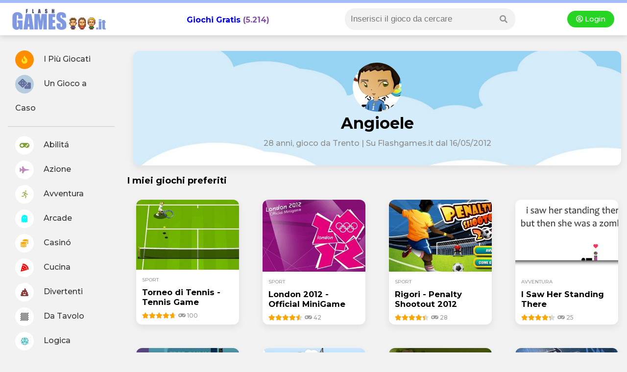

--- FILE ---
content_type: text/html
request_url: https://www.flashgames.it/user/angioele
body_size: 6988
content:
<!DOCTYPE html>
<html xmlns="http://www.w3.org/1999/xhtml" lang="it">
<head>
        <title>angioele- La mia Pagina su Flashgames.it, la community di Giochi Online</title>
        <meta http-equiv="Content-Type" content="text/html; charset=iso-8859-1">
        <meta name="viewport" content="width=device-width, initial-scale=1">
		<meta name="description" content="La pagina di angioele, Trento, su Flashgames.it! Partite giocate, amici, giochi preferiti e tanto altro!" />
						
<!--header -->
<!--<script type="text/javascript" async src='https://ads.talkscreativity.com/assets/publisher/flashgames/init.js' charset='utf-8'></script>-->

<style>
    #T_1, #D_1 { display: none; }
</style>


<!-- connect to domain of font files -->
<link rel="preconnect" href="https://fonts.gstatic.com" crossorigin>

<!-- optionally increase loading priority -->
<link rel="preload" as="style" href="https://fonts.googleapis.com/css2?family=Montserrat:wght@300;500;700;900&display=swap">

<!-- async CSS -->
<link rel="stylesheet" media="print" onload="this.onload=null;this.removeAttribute('media');" href="https://fonts.googleapis.com/css2?family=Montserrat:wght@300;500;700;900&display=swap">

<!-- no-JS fallback -->
<noscript>
    <link rel="stylesheet" href="https://fonts.googleapis.com/css2?family=Montserrat:wght@300;500;700;900&display=swap">
</noscript>

<!-- font awesome -->
<link rel="stylesheet" href="https://use.fontawesome.com/releases/v5.8.1/css/all.css" integrity="sha384-50oBUHEmvpQ+1lW4y57PTFmhCaXp0ML5d60M1M7uH2+nqUivzIebhndOJK28anvf" crossorigin="anonymous">

<script src="https://cdnjs.cloudflare.com/ajax/libs/jquery/3.5.1/jquery.min.js" integrity="sha512-bLT0Qm9VnAYZDflyKcBaQ2gg0hSYNQrJ8RilYldYQ1FxQYoCLtUjuuRuZo+fjqhx/qtq/1itJ0C2ejDxltZVFg==" crossorigin="anonymous"></script>

<link rel="stylesheet" href="https://unpkg.com/swiper/swiper-bundle.min.css">
<script defer src="https://unpkg.com/swiper/swiper-bundle.min.js"></script>

<link rel="stylesheet" href="/@style.css?1768610377">
</head>

<body>

<!--header -->
<div id="header2020">
	<div style="background-color:#a4bbff; height:6px; flex: 0 1 100%;"></div>

    <div><i class="fa fa-bars showmenu nodesktop"></i></div>

	<div class="logo"><a title="Giochi Online - Flashgames.it" href="https://www.flashgames.it"><img alt="Flashgames.it - Giochi Online" src="https://web2.flashgames.it/img/logo.png" /></a></div>

    <h2 class="header_giochionline"><a style="text-decoration:none;" href="https://www.flashgames.it">Giochi Gratis</a> (5.214)</h2>

    <div class="searchbox">

    <i class="fa fa-search searchicon" aria-hidden="true"></i>

      	<div class="search">
            
<link rel="stylesheet" href="/js/autocomplete/dist/easy-autocomplete.min.css" />
<!--<script type="text/javascript" src="//ajax.googleapis.com/ajax/libs/jquery/1.4.2/jquery.min.js"></script>-->
<script type="text/javascript" src="/js/autocomplete/dist/jquery.easy-autocomplete.min.js"></script>

<style>

/* .container { margin:0px; padding:0px; width:auto; float:left; width:270px; margin-left:62px; display:inline; margin-top: -22px;  } */
#categories-basic { width:100%; border:none; padding:2px; border:0px; -webkit-appearance: none; box-shadow: inset 0px 0px 0px 0px red; }

input:focus { 
    outline: none !important;
    border:1px solid red;
    box-shadow: 0 0 10px #719ECE;
}

/* blocco dei risultati della ricerca */
.easy-autocomplete-container { width:150%; margin-left:-30px; margin-top:6px; box-shadow: 0px 3px 15px #888888; z-index:9999999; background-color:#fff; border-radius:12px; }
div.header-container p { margin:0px; }

.easy-autocomplete-container ul .eac-category { padding:10px 0px; font-style:normal; }
.easy-autocomplete-container ul .eac-category:first-of-type {  padding-top:0; }
.easy-autocomplete-container ul li { border-bottom:1px dotted #00FFFF; }

/* title dei gruppi */
div.header-container { background-color: #46bcfe; color: #fff; text-transform:uppercase; height:20px;line-height:20px;clear:both;overflow:hidden; font-size:12px; padding:4px 12px; margin-bottom:-8px; }

div.header-container p.left-align { float:left; font-weight:bold; }
.showall a { color: #F5C5FC; float:right; text-transform:lowercase; font-size:12px; }
.easy-autocomplete-container ul li div { word-break:normal; }

#no-results { padding:3px 10px; font-style:italic;box-shadow: 0px 3px 15px #888888; z-index:9999999; background-color:#fff;}

</style>
<div class="container">
<form method="GET" action="/ricerca.php">
<input class="motore_input suggest" id="categories-basic" name="giochi" />
</form>
</div>

<script>
jQuery( document ).ready(function( $ ) {
var click = 0; //tracciando il click evito che mi richiami la funzione onHide anche quando seleziona un risultato dalla lista.
var no_results = '<div id="no-results">Non ci sono risultati</div>';
var text_holder = null;

var options = {
	
  url: function(phrase) {
    return "/js/autocomplete/query_sparse.php";
  },
placeholder: "Inserisci il gioco da cercare",
  	getValue: 'riga1',
	categories: [

    {
        listLocation: "gruppi",
        maxNumberOfElements: 10,
        header: "<div class='header-container' style='background-color:orange;'><p class='left-align'>Categorie</p><p class='showall'><a id='ab-link' style='color:#fff' href=''>Mostra tutti >></a></p></div>"
    },

	{
        listLocation: "giochi",
        maxNumberOfElements: 10,
        header: "<div class='header-container'><p class='left-align'>Giochi</p><p class='showall'><a id='an-link' href=''>Mostra tutti >></a></p></div>"
    }

    ],
    list: {
    	onShowListEvent: function() {
			var res = encodeURIComponent($("#categories-basic").val());
			$('#an-link').attr('href','/listato.php?src='+res);
			// $('#re-link').attr('href','/racconti-erotici/search.php?racconti='+res);
		},
		onLoadEvent:function() {
			console.log('carica');
			text_holder = $("#categories-basic").val();
			if($("#categories-basic").length > 0) {
			if($("#no-results").length > 0) {
				$("#no-results").remove();
				//ga('send', 'event', 'Ricerca', 'Trovato', $("#categories-basic").val());
				}
			}
			if($("#categories-basic").length == 0) {
			if($("#no-results").length <= 0) {
				$("#categories-basic").after(no_results);
					//ga('send', 'event', 'Ricerca', 'Non Trovato', text_holder);
				}
			} 
		},
		onClickEvent: function() {
			//ga('send', 'event', 'Ricerca', 'Trovato', text_holder);
			
		},
		/*onHideListEvent: function() {
			
			if(click == 0) {
				if($("#categories-basic").getItems().length > 0) {
					ga('send', 'event', 'Ricerca', 'non trovato', $("#categories-basic").val());
				}
			}			
		},*/
        maxNumberOfElements: 20
    },
  ajaxSettings: {
    dataType: "json",
    method: "GET",
    data: {
      dataType: "json"
    }
  },
  minCharNumber: 4,
  template: {
		type: "custom",
		method: function(value, item) {
			var vip = '';
			var addriga2 = '';
			if(item.vip && item.vip > 0) {
				vip = '<img src="https://img.annunci69.it/img/vip_badge.png" style="padding-left:3px;" width="20"/>';
			}
			if(item.nomeforum) { //per i forum aggiunge nome forum
				addriga2 = ' risposte | Pubblicato in '+item.nomeforum;
			}
			if(item.riga21) { //per gli Annunci aggiunge la regione
				addriga2 = ', '+item.riga21;
			}
			return "<a class='titolo_celeste_elenco' href='"+item.link+"'><div style='display:inline-block;padding-right:10px; vertical-align:top;position:relative;'><div style='width:50px; height:50px; background-color:#fff; background-image:url(" + item.img + "); background-size:cover; background-position:center center; background-repeat:none; float:left; margin-left:-5px;'></div></div><div style='display:inline-block;width:80%;position:relative;'>"+ value + vip + "<br><span style='font-size:12px;color:#999;'>"+item.riga2+ addriga2 +"</span></div></a>";
		}
	},
  preparePostData: function(data) {
    data.q = encodeURIComponent($("#categories-basic").val());
    return data;
  },
  requestDelay: 400
  
}; 
$("#categories-basic").easyAutocomplete(options);
//$j('#categories-basic').removeAttr('style');
});
</script>        </div>
    </div>

    <div class="login nomobile dropdown">
    	<a href="/accedi.php"><i class="far fa-user-circle"></i> Login </a>    </div>
</div>
<div id="container">

<!--menu left -->
<script>
$(document).ready(function() {
	$(".showmenu").click(function(){
	  $("#menu-left").slideToggle('fast');
	});
	$(".searchicon").click(function(){
	  $(".search").fadeToggle('fast');
	});
});
</script>


<div id="menu-left">

<div class="login onlymobile dropdown">
    	<a href="/accedi.php"><i class="far fa-user-circle"></i> Accedi </a>    </div>

    <ul>
    <li><a href="//www.flashgames.it/top100"><i style="color:#ffe025; background: #ff8d00;" class="fas fa-fire"></i> I Più Giocati</a></li>
    <li><a href="//www.flashgames.it/ricerca.php?rand"><i style="color:#65729d; background: #b7cddf; font-size: 21px;" class="fas fa-dice"></i> Un Gioco a Caso</a></li>
    <li style="border-bottom:1px solid #CCC; margin: 12px 0px;"></li>
<li><a  href="//www.flashgames.it/giochi-online/giochi-abilita.html"><i style="color: #829f3c;" class="fas fa-gamepad"></i> Abilitá</a></li>

<li><a  href="//www.flashgames.it/giochi-online/giochi-azione.html"><i style="color: #bd86be;" class="fas fa-fighter-jet"></i> Azione</a></li>

<li><a  href="//www.flashgames.it/giochi-online/giochi-avventura.html"><i style="color: #adba65;" class="fas fa-running"></i> Avventura</a></li>

<li><a href="//www.flashgames.it/giochi-flash/arcade.html"><i style="color: #00ffff;" class="fas fa-ghost"></i> Arcade</a></li>

<li><a  href="//www.flashgames.it/giochi-online/casino-online.html"><i style="color: orange;" class="fas fa-coins"></i> Casinó</a></li>

<li><a href="//www.flashgames.it/giochi-flash/cucina.html"><i style="color: red;" class="fas fa-pizza-slice"></i> Cucina</a></li>

<li><a  href="//www.flashgames.it/giochi-online/giochi-divertenti.html"><i style="color: #883b3b;" class="fas fa-poo"></i> Divertenti</a></li>

<li><a  href="//www.flashgames.it/giochi-online/giochi-datavolo.html"><i class="fas fa-chess-board"></i> Da Tavolo</a></li>

<li><a  href="//www.flashgames.it/giochi-online/giochi-logica.html"><i style="color: #4ebec2;" class="fas fa-dice-d20"></i> Logica</a></li>

<li><a  href="//www.flashgames.it/giochi-online/giochi-puzzle.html"><i style="color: #69c468;" class="fas fa-puzzle-piece"></i> Puzzle</a></li>

<li><a  href="//www.flashgames.it/giochi-online/giochi-ragazze.html"><i style="color: #d2d21a;" class="fas fa-gem"></i> Ragazze</a></li>

<li><a  href="//www.flashgames.it/giochi-online/giochi-sportivi.html"><i style="color: #539fe1;" class="fas fa-tshirt"></i> Sport</a></li>

</ul>
</div>
    
<div id="mainpage">
	
<div id="T"></div> <!-- talksmedia masthead -->

<style>
.latest_box { margin: 18px; }
.latest_box img { width:250px; height:auto; }
@media only screen and (max-width: 900px) {
	.latest_box img { width:auto; }
	.latest_box { margin: 8px; }
	h3 { font-size: 1.5em; }
	.latest_box .l_text { line-height: 1.7em; }
}
</style>

<div class="boxshadow" style="margin:12px; background-image: url(/img/back_newprofilo.jpg); background-position: center ; background-repeat: no-repeat; background-size: cover;">    
        
    
    <div style="text-align:center; padding:24px;">
    
    <img class="myavatar" src="//web2.flashgames.it/avatar/user/1/2380941/2380941-100.jpg?1768610377" width="100" height="100" border="0" style="border-radius:50%;"/>    
            <h1 style="margin:0;">angioele</h1>
            
<div style="color:#8d8d8c; margin: 12px;">28 anni, 
 gioco da Trento | Su Flashgames.it dal 16/05/2012</div>
    
    </div>
    

</div>
			
<!-- preferiti -->			
<div id="LATEST" style="margin-top:20px;">
				
<h2>I miei giochi preferiti</h2>                
                		
<div class="latest_grid">
            

<div class="latest_box boxshadow">
<a href="/tennis.game.html"><img data-src="//web2.flashgames.it/giochi/sport/tennis.game/tennis.game.jpg" title="Gioca a Torneo di Tennis - Tennis Game" border="0" class="lazy"></a>

<div class="l_text">
<a href="/giochi-online/giochi-sportivi.html" style="text-transform:uppercase; color:#999; font-size:10px;">sport</a>
<a href="/tennis.game.html"><h3>Torneo di Tennis - Tennis Game</h3></a>

<div class="rating-box" style="font-size:12px;">
	<div class="rating" style="width:92.693498452012%;"></div>
</div>
  
<span style="color:#999; font-size:12px;"><i class="fas fa-gamepad"></i> 100</span>
   
</div>
</div>


<div class="latest_box boxshadow">
<a href="/london2012.minigame.html"><img data-src="//web2.flashgames.it/giochi/sport/london2012.minigame/london2012.minigame.jpg" title="Gioca a London 2012 - Official MiniGame" border="0" class="lazy"></a>

<div class="l_text">
<a href="/giochi-online/giochi-sportivi.html" style="text-transform:uppercase; color:#999; font-size:10px;">sport</a>
<a href="/london2012.minigame.html"><h3>London 2012 - Official MiniGame</h3></a>

<div class="rating-box" style="font-size:12px;">
	<div class="rating" style="width:90.392156862745%;"></div>
</div>
  
<span style="color:#999; font-size:12px;"><i class="fas fa-gamepad"></i> 42</span>
   
</div>
</div>


<div class="latest_box boxshadow">
<a href="/penalty.shootout2012.html"><img data-src="//web2.flashgames.it/giochi/sport/penalty.shootout2012/penalty.shootout2012.jpg" title="Gioca a Rigori - Penalty Shootout 2012" border="0" class="lazy"></a>

<div class="l_text">
<a href="/giochi-online/giochi-sportivi.html" style="text-transform:uppercase; color:#999; font-size:10px;">sport</a>
<a href="/penalty.shootout2012.html"><h3>Rigori - Penalty Shootout 2012</h3></a>

<div class="rating-box" style="font-size:12px;">
	<div class="rating" style="width:87.038327526132%;"></div>
</div>
  
<span style="color:#999; font-size:12px;"><i class="fas fa-gamepad"></i> 28</span>
   
</div>
</div>


<div class="latest_box boxshadow">
<a href="/saw.her.standing.there.html"><img data-src="//web2.flashgames.it/giochi/avventura/saw.her.standing.there/saw.her.standing.there.jpg" title="Gioca a I Saw Her Standing There" border="0" class="lazy"></a>

<div class="l_text">
<a href="/giochi-online/giochi-avventura.html" style="text-transform:uppercase; color:#999; font-size:10px;">avventura</a>
<a href="/saw.her.standing.there.html"><h3>I Saw Her Standing There</h3></a>

<div class="rating-box" style="font-size:12px;">
	<div class="rating" style="width:86.315789473684%;"></div>
</div>
  
<span style="color:#999; font-size:12px;"><i class="fas fa-gamepad"></i> 25</span>
   
</div>
</div>


<div class="latest_box boxshadow">
<a href="/hit.the.jackpot.html"><img data-src="//web2.flashgames.it/giochi/sport/hit.the.jackpot/hit.the.jackpot.jpg" title="Gioca a Tiro con l'Arco - Hit the Jackpot" border="0" class="lazy"></a>

<div class="l_text">
<a href="/giochi-online/giochi-sportivi.html" style="text-transform:uppercase; color:#999; font-size:10px;">sport</a>
<a href="/hit.the.jackpot.html"><h3>Tiro con l'Arco - Hit the Jackpot</h3></a>

<div class="rating-box" style="font-size:12px;">
	<div class="rating" style="width:87.039106145251%;"></div>
</div>
  
<span style="color:#999; font-size:12px;"><i class="fas fa-gamepad"></i> 25</span>
   
</div>
</div>


<div class="latest_box boxshadow">
<a href="/sling.wars.html"><img data-src="//web2.flashgames.it/giochi/azione/sling.wars/sling.wars.jpg" title="Gioca a La Conquista del Mondo - Sling Wars" border="0" class="lazy"></a>

<div class="l_text">
<a href="/giochi-online/giochi-azione.html" style="text-transform:uppercase; color:#999; font-size:10px;">azione</a>
<a href="/sling.wars.html"><h3>La Conquista del Mondo - Sling Wars</h3></a>

<div class="rating-box" style="font-size:12px;">
	<div class="rating" style="width:91.512605042017%;"></div>
</div>
  
<span style="color:#999; font-size:12px;"><i class="fas fa-gamepad"></i> 23</span>
   
</div>
</div>


<div class="latest_box boxshadow">
<a href="/scopa.multiplayer.html"><img data-src="//web2.flashgames.it/giochi/datavolo/scopa.multiplayer/scopa.multiplayer.jpg" title="Gioca a Scopa Multiplayer" border="0" class="lazy"></a>

<div class="l_text">
<a href="/giochi-online/giochi-datavolo.html" style="text-transform:uppercase; color:#999; font-size:10px;">da tavolo</a>
<a href="/scopa.multiplayer.html"><h3>Scopa Multiplayer</h3></a>

<div class="rating-box" style="font-size:12px;">
	<div class="rating" style="width:75.956365176869%;"></div>
</div>
  
<span style="color:#999; font-size:12px;"><i class="fas fa-gamepad"></i> 21</span>
   
</div>
</div>


<div class="latest_box boxshadow">
<a href="/money.html"><img data-src="//web2.flashgames.it/giochi/abilita/money/money.jpg" title="Gioca a Money - The Name of the Game" border="0" class="lazy"></a>

<div class="l_text">
<a href="/giochi-online/giochi-abilita.html" style="text-transform:uppercase; color:#999; font-size:10px;">abilità</a>
<a href="/money.html"><h3>Money - The Name of the Game</h3></a>

<div class="rating-box" style="font-size:12px;">
	<div class="rating" style="width:62.295081967213%;"></div>
</div>
  
<span style="color:#999; font-size:12px;"><i class="fas fa-gamepad"></i> 18</span>
   
</div>
</div>


<div class="latest_box boxshadow">
<a href="/table.top.football.html"><img data-src="//web2.flashgames.it/giochi/sport/table.top.football/table.top.football.jpg" title="Gioca a Subbuteo - Table Top Football" border="0" class="lazy"></a>

<div class="l_text">
<a href="/giochi-online/giochi-sportivi.html" style="text-transform:uppercase; color:#999; font-size:10px;">sport</a>
<a href="/table.top.football.html"><h3>Subbuteo - Table Top Football</h3></a>

<div class="rating-box" style="font-size:12px;">
	<div class="rating" style="width:86.491557223265%;"></div>
</div>
  
<span style="color:#999; font-size:12px;"><i class="fas fa-gamepad"></i> 18</span>
   
</div>
</div>


<div class="latest_box boxshadow">
<a href="/sports.heads.fc.html"><img data-src="//web2.flashgames.it/giochi/sport/sports.heads.fc/sports.heads.fc.jpg" title="Gioca a Sports Heads Football Championship" border="0" class="lazy"></a>

<div class="l_text">
<a href="/giochi-online/giochi-sportivi.html" style="text-transform:uppercase; color:#999; font-size:10px;">sport</a>
<a href="/sports.heads.fc.html"><h3>Sports Heads Football Championship</h3></a>

<div class="rating-box" style="font-size:12px;">
	<div class="rating" style="width:93.39222614841%;"></div>
</div>
  
<span style="color:#999; font-size:12px;"><i class="fas fa-gamepad"></i> 16</span>
   
</div>
</div>


<div class="latest_box boxshadow">
<a href="/ice.hockey.heroes.html"><img data-src="//web2.flashgames.it/giochi/sport/ice.hockey.heroes/ice.hockey.heroes.jpg" title="Gioca a Eroi del Ghiaccio - Ice Hockey Heroes" border="0" class="lazy"></a>

<div class="l_text">
<a href="/giochi-online/giochi-sportivi.html" style="text-transform:uppercase; color:#999; font-size:10px;">sport</a>
<a href="/ice.hockey.heroes.html"><h3>Eroi del Ghiaccio - Ice Hockey Heroes</h3></a>

<div class="rating-box" style="font-size:12px;">
	<div class="rating" style="width:81.505376344086%;"></div>
</div>
  
<span style="color:#999; font-size:12px;"><i class="fas fa-gamepad"></i> 15</span>
   
</div>
</div>


<div class="latest_box boxshadow">
<a href="/rolypoly.cannon.bmp.html"><img data-src="//web2.flashgames.it/giochi/abilita/rolypoly.cannon.bmp/rolypoly.cannon.bmp.jpg" title="Gioca a Roly-Poly Cannon - Bloody Monsters Pack" border="0" class="lazy"></a>

<div class="l_text">
<a href="/giochi-online/giochi-abilita.html" style="text-transform:uppercase; color:#999; font-size:10px;">abilità</a>
<a href="/rolypoly.cannon.bmp.html"><h3>Roly-Poly Cannon - Bloody Monsters Pack</h3></a>

<div class="rating-box" style="font-size:12px;">
	<div class="rating" style="width:94.080996884735%;"></div>
</div>
  
<span style="color:#999; font-size:12px;"><i class="fas fa-gamepad"></i> 14</span>
   
</div>
</div>


<div class="latest_box boxshadow">
<a href="/skirun2.html"><img data-src="//web2.flashgames.it/giochi/sport/skirun2/skirun2.jpg" title="Gioca a SkiRun 2" border="0" class="lazy"></a>

<div class="l_text">
<a href="/giochi-online/giochi-sportivi.html" style="text-transform:uppercase; color:#999; font-size:10px;">sport</a>
<a href="/skirun2.html"><h3>SkiRun 2</h3></a>

<div class="rating-box" style="font-size:12px;">
	<div class="rating" style="width:74.090909090909%;"></div>
</div>
  
<span style="color:#999; font-size:12px;"><i class="fas fa-gamepad"></i> 13</span>
   
</div>
</div>


<div class="latest_box boxshadow">
<a href="/monster.trucks360.html"><img data-src="//web2.flashgames.it/giochi/sport/monster.trucks360/monster.trucks360.jpg" title="Gioca a Monster Trucks 360" border="0" class="lazy"></a>

<div class="l_text">
<a href="/giochi-online/giochi-sportivi.html" style="text-transform:uppercase; color:#999; font-size:10px;">sport</a>
<a href="/monster.trucks360.html"><h3>Monster Trucks 360</h3></a>

<div class="rating-box" style="font-size:12px;">
	<div class="rating" style="width:78.181818181818%;"></div>
</div>
  
<span style="color:#999; font-size:12px;"><i class="fas fa-gamepad"></i> 13</span>
   
</div>
</div>


<div class="latest_box boxshadow">
<a href="/snowboard.madness.html"><img data-src="//web2.flashgames.it/giochi/sport/snowboard.madness/snowboard.madness.jpg" title="Gioca a Snowboard Madness" border="0" class="lazy"></a>

<div class="l_text">
<a href="/giochi-online/giochi-sportivi.html" style="text-transform:uppercase; color:#999; font-size:10px;">sport</a>
<a href="/snowboard.madness.html"><h3>Snowboard Madness</h3></a>

<div class="rating-box" style="font-size:12px;">
	<div class="rating" style="width:81.168831168831%;"></div>
</div>
  
<span style="color:#999; font-size:12px;"><i class="fas fa-gamepad"></i> 12</span>
   
</div>
</div>


<div class="latest_box boxshadow">
<a href="/small.car2.html"><img data-src="//web2.flashgames.it/giochi/sport/small.car2/small.car2.jpg" title="Gioca a A Small Car 2" border="0" class="lazy"></a>

<div class="l_text">
<a href="/giochi-online/giochi-sportivi.html" style="text-transform:uppercase; color:#999; font-size:10px;">sport</a>
<a href="/small.car2.html"><h3>A Small Car 2</h3></a>

<div class="rating-box" style="font-size:12px;">
	<div class="rating" style="width:70.967741935484%;"></div>
</div>
  
<span style="color:#999; font-size:12px;"><i class="fas fa-gamepad"></i> 11</span>
   
</div>
</div>


<div class="latest_box boxshadow">
<a href="/gemstone.tycoon.html"><img data-src="//web2.flashgames.it/giochi/abilita/gemstone.tycoon/gemstone.tycoon.jpg" title="Gioca a Snodo Ferroviario - Gemstone Tycoon" border="0" class="lazy"></a>

<div class="l_text">
<a href="/giochi-online/giochi-abilita.html" style="text-transform:uppercase; color:#999; font-size:10px;">abilità</a>
<a href="/gemstone.tycoon.html"><h3>Snodo Ferroviario - Gemstone Tycoon</h3></a>

<div class="rating-box" style="font-size:12px;">
	<div class="rating" style="width:73.827160493827%;"></div>
</div>
  
<span style="color:#999; font-size:12px;"><i class="fas fa-gamepad"></i> 10</span>
   
</div>
</div>


<div class="latest_box boxshadow">
<a href="/miragine.war.html"><img data-src="//web2.flashgames.it/giochi/azione/miragine.war/miragine.war.jpg" title="Gioca a Il Regno di Miragine - Miragine War" border="0" class="lazy"></a>

<div class="l_text">
<a href="/giochi-online/giochi-azione.html" style="text-transform:uppercase; color:#999; font-size:10px;">azione</a>
<a href="/miragine.war.html"><h3>Il Regno di Miragine - Miragine War</h3></a>

<div class="rating-box" style="font-size:12px;">
	<div class="rating" style="width:91.852731591449%;"></div>
</div>
  
<span style="color:#999; font-size:12px;"><i class="fas fa-gamepad"></i> 9</span>
   
</div>
</div>


<div class="latest_box boxshadow">
<a href="/china.games.html"><img data-src="//web2.flashgames.it/giochi/sport/china.games/china.games.jpg" title="Gioca a Olimpiadi Pechino 2008 - China Games" border="0" class="lazy"></a>

<div class="l_text">
<a href="/giochi-online/giochi-sportivi.html" style="text-transform:uppercase; color:#999; font-size:10px;">sport</a>
<a href="/china.games.html"><h3>Olimpiadi Pechino 2008 - China Games</h3></a>

<div class="rating-box" style="font-size:12px;">
	<div class="rating" style="width:88.684863523573%;"></div>
</div>
  
<span style="color:#999; font-size:12px;"><i class="fas fa-gamepad"></i> 7</span>
   
</div>
</div>


<div class="latest_box boxshadow">
<a href="/battle.gear.html"><img data-src="//web2.flashgames.it/giochi/azione/battle.gear/battle.gear.jpg" title="Gioca a Battle Gear" border="0" class="lazy"></a>

<div class="l_text">
<a href="/giochi-online/giochi-azione.html" style="text-transform:uppercase; color:#999; font-size:10px;">azione</a>
<a href="/battle.gear.html"><h3>Battle Gear</h3></a>

<div class="rating-box" style="font-size:12px;">
	<div class="rating" style="width:89.711286089239%;"></div>
</div>
  
<span style="color:#999; font-size:12px;"><i class="fas fa-gamepad"></i> 6</span>
   
</div>
</div>


<div class="latest_box boxshadow">
<a href="/football.heat.html"><img data-src="//web2.flashgames.it/giochi/avventura/football.heat/football.heat.jpg" title="Gioca a La Squadra del Cuore - Football Heat" border="0" class="lazy"></a>

<div class="l_text">
<a href="/giochi-online/giochi-avventura.html" style="text-transform:uppercase; color:#999; font-size:10px;">avventura</a>
<a href="/football.heat.html"><h3>La Squadra del Cuore - Football Heat</h3></a>

<div class="rating-box" style="font-size:12px;">
	<div class="rating" style="width:76.677740863787%;"></div>
</div>
  
<span style="color:#999; font-size:12px;"><i class="fas fa-gamepad"></i> 6</span>
   
</div>
</div>


<div class="latest_box boxshadow">
<a href="/1066.html"><img data-src="//web2.flashgames.it/giochi/azione/1066/1066.jpg" title="Gioca a 1066 - Guerra Medievale" border="0" class="lazy"></a>

<div class="l_text">
<a href="/giochi-online/giochi-azione.html" style="text-transform:uppercase; color:#999; font-size:10px;">azione</a>
<a href="/1066.html"><h3>1066 - Guerra Medievale</h3></a>

<div class="rating-box" style="font-size:12px;">
	<div class="rating" style="width:91.444356748224%;"></div>
</div>
  
<span style="color:#999; font-size:12px;"><i class="fas fa-gamepad"></i> 5</span>
   
</div>
</div>


<div class="latest_box boxshadow">
<a href="/beat.the.banker.html"><img data-src="//web2.flashgames.it/giochi/abilita/beat.the.banker/beat.the.banker.jpg" title="Gioca a Il Gioco dei Pacchi - Beat The Banker" border="0" class="lazy"></a>

<div class="l_text">
<a href="/giochi-online/giochi-abilita.html" style="text-transform:uppercase; color:#999; font-size:10px;">abilità</a>
<a href="/beat.the.banker.html"><h3>Il Gioco dei Pacchi - Beat The Banker</h3></a>

<div class="rating-box" style="font-size:12px;">
	<div class="rating" style="width:96.030534351145%;"></div>
</div>
  
<span style="color:#999; font-size:12px;"><i class="fas fa-gamepad"></i> 5</span>
   
</div>
</div>


<div class="latest_box boxshadow">
<a href="/caesars.day.off.html"><img data-src="//web2.flashgames.it/giochi/humor/caesars.day.off/caesars.day.off.jpg" title="Gioca a Caesars Day Off" border="0" class="lazy"></a>

<div class="l_text">
<a href="/giochi-online/giochi-divertenti.html" style="text-transform:uppercase; color:#999; font-size:10px;">humor</a>
<a href="/caesars.day.off.html"><h3>Caesars Day Off</h3></a>

<div class="rating-box" style="font-size:12px;">
	<div class="rating" style="width:82.240663900415%;"></div>
</div>
  
<span style="color:#999; font-size:12px;"><i class="fas fa-gamepad"></i> 5</span>
   
</div>
</div>


<div class="latest_box boxshadow">
<a href="/wonderputt.html"><img data-src="//web2.flashgames.it/giochi/sport/wonderputt/wonderputt.jpg" title="Gioca a Wonderputt - Minigolf" border="0" class="lazy"></a>

<div class="l_text">
<a href="/giochi-online/giochi-sportivi.html" style="text-transform:uppercase; color:#999; font-size:10px;">sport</a>
<a href="/wonderputt.html"><h3>Wonderputt - Minigolf</h3></a>

<div class="rating-box" style="font-size:12px;">
	<div class="rating" style="width:93.618421052632%;"></div>
</div>
  
<span style="color:#999; font-size:12px;"><i class="fas fa-gamepad"></i> 4</span>
   
</div>
</div>


<div class="latest_box boxshadow">
<a href="/genghis.khan.html"><img data-src="//web2.flashgames.it/giochi/azione/genghis.khan/genghis.khan.jpg" title="Gioca a Genghis Khan" border="0" class="lazy"></a>

<div class="l_text">
<a href="/giochi-online/giochi-azione.html" style="text-transform:uppercase; color:#999; font-size:10px;">azione</a>
<a href="/genghis.khan.html"><h3>Genghis Khan</h3></a>

<div class="rating-box" style="font-size:12px;">
	<div class="rating" style="width:93.879781420765%;"></div>
</div>
  
<span style="color:#999; font-size:12px;"><i class="fas fa-gamepad"></i> 4</span>
   
</div>
</div>


<div class="latest_box boxshadow">
<a href="/faith.fighter.html"><img data-src="//web2.flashgames.it/giochi/humor/faith.fighter/faith.fighter.jpg" title="Gioca a Faith Fighter" border="0" class="lazy"></a>

<div class="l_text">
<a href="/giochi-online/giochi-divertenti.html" style="text-transform:uppercase; color:#999; font-size:10px;">humor</a>
<a href="/faith.fighter.html"><h3>Faith Fighter</h3></a>

<div class="rating-box" style="font-size:12px;">
	<div class="rating" style="width:88.452380952381%;"></div>
</div>
  
<span style="color:#999; font-size:12px;"><i class="fas fa-gamepad"></i> 1</span>
   
</div>
</div>


</div>

</div> 
<br>

<div>
<h2>Ultimi interventi</h2>
Non ho scritto messaggi nella tagboard.</div>

</div><!-- main page end -->
</div>

<footer>
<strong style="color: #586ead;">FLASHGAMES.IT</strong> by <a title="FormatC LTD" rel="noopener" href="https://www.formatcltd.com" target="_blank"><img border="0" alt="FORMATC GROUP LTD" align="absmiddle" src="//web2.flashgames.it/img/logo_formatc.png" width="72" height="14"></a>  2003-2021 TUTTI I DIRITTI RISERVATI 

<div style="float:right;">
<a href="https://www.flashgames.it" title="Giochi gratis online">Giochi Gratis</a> | <a title="Iscriviti" href="/registrazione.php">Iscriviti al sito </a> | <a href="https://www.flashgames.it/help/read.php?idgruppo=17&amp;q=265" class="txt_semplice">Cookies e Utilizzo del Sito</a> | <a href="https://www.flashgames.it/privacy.php" class="txt_semplice">Privacy</a> | <a href="/contatti.php">Scrivici</a>
</div>
</footer>


<!-- lazy -->
<script src="https://cdnjs.cloudflare.com/ajax/libs/jquery.lazy/1.7.11/jquery.lazy.min.js" integrity="sha512-eviLb3jW7+OaVLz5N3B5F0hpluwkLb8wTXHOTy0CyNaZM5IlShxX1nEbODak/C0k9UdsrWjqIBKOFY0ELCCArw==" crossorigin="anonymous"></script>
<script src="https://cdnjs.cloudflare.com/ajax/libs/jquery.lazy/1.7.11/jquery.lazy.plugins.js" integrity="sha512-+/Sdj6uywMdwvcdNCCbb4cSaiLiIz/tHyFr97ex++ynILaxFSW8u+fTMtJaTQza4BeU1RDMpWnh2Tl6XQVAjBA==" crossorigin="anonymous"></script>

	<script>
$(document).ready(function() {
	$(function() {
        $('.lazy').Lazy({
          effect: "fadeIn",
          effectTime: 300,
        });
    });
  });
</script>

<!-- Global site tag (gtag.js) - Google Analytics -->
<script async src="https://www.googletagmanager.com/gtag/js?id=UA-324538-2"></script>
<script>
  window.dataLayer = window.dataLayer || [];
  function gtag(){dataLayer.push(arguments);}
  gtag('js', new Date());

  gtag('config', 'UA-324538-2');
</script>
</body>
</html>